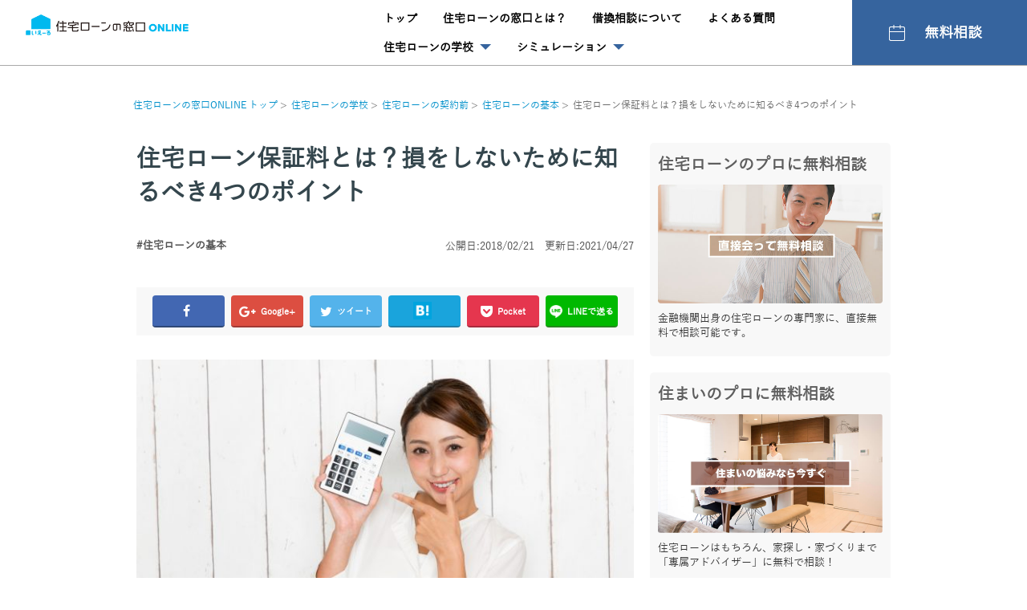

--- FILE ---
content_type: text/html; charset=UTF-8
request_url: https://madoguchi.iyell.jp/loan/before/kihon/loan-warranty/
body_size: 14463
content:
<!DOCTYPE html>
<html lang="ja" xmlns:og="http://ogp.me/ns#" xmlns:fb="http://www.facebook.com/2008/fbml">
<head>
<meta charset="UTF-8">
<meta http-equiv="X-UA-Compatible" content="IE=edge">
<meta name="description" content="住宅ローンを借りる際に、初めて保証料という言葉を知る人もいるのではないでしょうか。今回は日本一住宅ローンに詳しいと自負する住宅ローン博士「窪田 光洋」が住宅ローンの保証料で損しないために知っておくべき大切な4つのポイントをご紹介。住宅ローンの保証料について理解を深めて後悔しないようにしましょう。">
<meta name="format-detection" content="telephone=no">
<meta name="keywords" content="保証料,住宅ローン">
<meta name="msapplication-tileimage" content="https://madoguchi.iyell.jp/wp-content/uploads/2022/06/madoguchi_logo.png">
<meta name="viewport" content="width=device-width,initial-scale=1.0,minimum-scale=1.0">
<title>住宅ローン保証料とは？損をしないために知るべき4つのポイント | 住宅ローンの相談ならいえーる 住宅ローンの窓口 ONLINE</title>
<link rel="dns-prefetch" href="//yubinbango.github.io">
<link rel="dns-prefetch" href="//code.jquery.com">
<link rel="dns-prefetch" href="//s.w.org">
<link rel="dns-prefetch" href="//use.fontawesome.com">
<link rel="apple-touch-icon" href="https://madoguchi.iyell.jp/wp-content/themes/SUMIKARU/images/common/appleIcon.png">
<link rel="shortcut icon" href="https://madoguchi.iyell.jp/wp-content/themes/SUMIKARU/images/common/favicon.ico">
<link rel="canonical" href="https://madoguchi.iyell.jp/loan/before/kihon/loan-warranty/">
<link rel="https://api.w.org/" href="https://madoguchi.iyell.jp/wp-json/">
<link rel="alternate" type="application/json+oembed" href="https://madoguchi.iyell.jp/wp-json/oembed/1.0/embed?url=https%3A%2F%2Fmadoguchi.iyell.jp%2Floan%2Fbefore%2Fkihon%2Floan-warranty%2F">
<link rel="alternate" type="text/xml+oembed" href="https://madoguchi.iyell.jp/wp-json/oembed/1.0/embed?url=https%3A%2F%2Fmadoguchi.iyell.jp%2Floan%2Fbefore%2Fkihon%2Floan-warranty%2F&#038;format=xml">
<link rel="amphtml" href="https://madoguchi.iyell.jp/loan/before/kihon/loan-warranty/amp/">
<link rel="icon" href="https://madoguchi.iyell.jp/wp-content/uploads/2022/06/madoguchi_logo-75x75.png" sizes="32x32">
<link rel="icon" href="https://madoguchi.iyell.jp/wp-content/uploads/2022/06/madoguchi_logo.png" sizes="192x192">
<link rel="apple-touch-icon-precomposed" href="https://madoguchi.iyell.jp/wp-content/uploads/2022/06/madoguchi_logo.png">
<link rel="stylesheet" href="https://use.fontawesome.com/releases/v5.6.1/css/all.css" integrity="sha384-gfdkjb5BdAXd+lj+gudLWI+BXq4IuLW5IT+brZEZsLFm++aCMlF1V92rMkPaX4PP" crossorigin="anonymous">
<link rel="stylesheet" media="all" href="https://madoguchi.iyell.jp/wp-content/themes/SUMIKARU/style.css">
<link rel="stylesheet" href="https://madoguchi.iyell.jp/wp-content/themes/SUMIKARU/css/ctm-simulator.css">
<link rel="stylesheet" id="validate-engine-css-css" href="https://madoguchi.iyell.jp/wp-content/plugins/wysija-newsletters/css/validationEngine.jquery.css?ver=2.7.10" type="text/css" media="all">
<link rel="stylesheet" id="contact-form-7-css" href="https://madoguchi.iyell.jp/wp-content/plugins/contact-form-7/includes/css/styles.css?ver=4.7" type="text/css" media="all">
<link rel="stylesheet" id="contact-form-7-confirm-css" href="https://madoguchi.iyell.jp/wp-content/plugins/contact-form-7-add-confirm/includes/css/styles.css?ver=5.1" type="text/css" media="all">
<style type="text/css" media="all">/*<![CDATA[ */
img.wp-smiley,
img.emoji {
display: inline !important;
border: none !important;
box-shadow: none !important;
height: 1em !important;
width: 1em !important;
margin: 0 .07em !important;
vertical-align: -0.1em !important;
background: none !important;
padding: 0 !important;
}
.broken_link, a.broken_link {
text-decoration: line-through;
}
.news-ticker {
z-index: 9995 !important;
}
.top-achievement {
display: none !important;
}
/* ]]>*/</style>
<script type="text/javascript" src="https://code.jquery.com/jquery-1.7.2.min.js?ver=4.9.7"></script>
<script type="text/javascript" src="https://madoguchi.iyell.jp/wp-content/themes/SUMIKARU/assets/js/jquery-migrate.min.js?ver=1.4.1"></script>
<script type="text/javascript">//<![CDATA[
window._wpemojiSettings = {"baseUrl":"https:\/\/s.w.org\/images\/core\/emoji\/2.4\/72x72\/","ext":".png","svgUrl":"https:\/\/s.w.org\/images\/core\/emoji\/2.4\/svg\/","svgExt":".svg","source":{"concatemoji":"https:\/\/madoguchi.iyell.jp\/wp-includes\/js\/wp-emoji-release.min.js?ver=4.9.7"}};
!function(a,b,c){function d(a,b){var c=String.fromCharCode;l.clearRect(0,0,k.width,k.height),l.fillText(c.apply(this,a),0,0);var d=k.toDataURL();l.clearRect(0,0,k.width,k.height),l.fillText(c.apply(this,b),0,0);var e=k.toDataURL();return d===e}function e(a){var b;if(!l||!l.fillText)return!1;switch(l.textBaseline="top",l.font="600 32px Arial",a){case"flag":return!(b=d([55356,56826,55356,56819],[55356,56826,8203,55356,56819]))&&(b=d([55356,57332,56128,56423,56128,56418,56128,56421,56128,56430,56128,56423,56128,56447],[55356,57332,8203,56128,56423,8203,56128,56418,8203,56128,56421,8203,56128,56430,8203,56128,56423,8203,56128,56447]),!b);case"emoji":return b=d([55357,56692,8205,9792,65039],[55357,56692,8203,9792,65039]),!b}return!1}function f(a){var c=b.createElement("script");c.src=a,c.defer=c.type="text/javascript",b.getElementsByTagName("head")[0].appendChild(c)}var g,h,i,j,k=b.createElement("canvas"),l=k.getContext&&k.getContext("2d");for(j=Array("flag","emoji"),c.supports={everything:!0,everythingExceptFlag:!0},i=0;i<j.length;i++)c.supports[j[i]]=e(j[i]),c.supports.everything=c.supports.everything&&c.supports[j[i]],"flag"!==j[i]&&(c.supports.everythingExceptFlag=c.supports.everythingExceptFlag&&c.supports[j[i]]);c.supports.everythingExceptFlag=c.supports.everythingExceptFlag&&!c.supports.flag,c.DOMReady=!1,c.readyCallback=function(){c.DOMReady=!0},c.supports.everything||(h=function(){c.readyCallback()},b.addEventListener?(b.addEventListener("DOMContentLoaded",h,!1),a.addEventListener("load",h,!1)):(a.attachEvent("onload",h),b.attachEvent("onreadystatechange",function(){"complete"===b.readyState&&c.readyCallback()})),g=c.source||{},g.concatemoji?f(g.concatemoji):g.wpemoji&&g.twemoji&&(f(g.twemoji),f(g.wpemoji)))}(window,document,window._wpemojiSettings);
//]]></script>

		        <script>
				window.dataLayer = window.dataLayer || [];
				dataLayer.push({'before': 'yes'});
				</script>
        					<script>
					window.dataLayer = window.dataLayer || [];
					dataLayer.push({
						'conversation': 'yes',
						'conversation_before': 'yes'
						});
					</script>
				        <!-- Google Tag Manager -->
<script>(function(w,d,s,l,i){w[l]=w[l]||[];w[l].push({'gtm.start':
new Date().getTime(),event:'gtm.js'});var f=d.getElementsByTagName(s)[0],
j=d.createElement(s),dl=l!='dataLayer'?'&l='+l:'';j.async=true;j.src=
'https://www.googletagmanager.com/gtm.js?id='+i+dl;f.parentNode.insertBefore(j,f);
})(window,document,'script','dataLayer','GTM-PQF4HT');</script>
<!-- End Google Tag Manager -->
<!--OGP-->
<meta property="og:type" content="blog">
			<meta property="og:description" content="住宅ローンを借りる際に、初めて保証料という言葉を知る人もいるのではないでしょうか。今回は日本一住宅ローンに詳しいと自負する住宅ローン博士「窪田 光洋」が住宅ローンの保証料で損しないために知っておくべき大切な4つのポイントをご紹介。住宅ローンの保証料について理解を深めて後悔しないようにしましょう。">
		<meta property="og:title" content="住宅ローン保証料とは？損をしないために知るべき4つのポイント">
	<meta property="og:url" content="https://madoguchi.iyell.jp/loan/before/kihon/loan-warranty/">
					<meta property="og:image" content="https://madoguchi.iyell.jp/wp-content/uploads/2018/01/loan-warranty.jpg">
    <meta property="og:site_name" content="住宅ローンの相談ならいえーる 住宅ローンの窓口 ONLINE">
<meta property="fb:app_id" content="306218596520042">
<meta name="twitter:card" content="summary_large_image" />
<meta name="twitter:site" content="@iyell_sumikaru" />
<!--End OGP-->
</head>
<body class="post-template-default single single-post postid-34396 single-format-standard sub single01">
<!-- Google Tag Manager (noscript) -->
<noscript><iframe src="https://www.googletagmanager.com/ns.html?id=GTM-PQF4HT"
height="0" width="0" style="display:none;visibility:hidden"></iframe></noscript>
<!-- End Google Tag Manager (noscript) -->
<script>(function(d, s, id) {
	var js, fjs = d.getElementsByTagName(s)[0];
	if (d.getElementById(id)) return;
	js = d.createElement(s); js.id = id;
	js.src = "//connect.facebook.net/ja_JP/sdk.js#xfbml=1&version=v2.7";
	fjs.parentNode.insertBefore(js, fjs);
}(document, 'script', 'facebook-jssdk'));</script>


<header id="globalHeaderA" class="js-toFixedByScroll">
    <div class="top">
        <div class="logo">
                        <p class="h1">
                <a href="https://madoguchi.iyell.jp" title="住宅ローンの窓口ONLINE">
                  <span>住宅ローンの窓口ONLINE | </span>
                  <img src="https://madoguchi.iyell.jp/wp-content/themes/SUMIKARU/images/rev/logo_header_02.png" alt="住宅ローンの窓口ONLINE">
                </a>
              </p>
                    </div>
        <div class="bottom">
            <ul class="nav" id="_nav_pc">
                <li class="c1">
                    <a href="https://madoguchi.iyell.jp" title="トップ">
                    <span>トップ</span>
                    </a>
                </li>
                <li class="c2">
                    <a href="https://madoguchi.iyell.jp/about/" title="住宅ローンの窓口とは？" >
                    <span>住宅ローンの窓口とは？</span>
                    </a>
                </li>
                <li class="c5">
                    <a href="https://madoguchi.iyell.jp/loan_conversion/" title="借換相談について" >
                    <span>借換相談について</span>
                    </a>
                </li>
                <li class="c3">
                    <a href="https://madoguchi.iyell.jp/faq/" title="よくある質問" >
                    <span>よくある質問</span>
                    </a>
                </li>
                <li class="c7 _subNav">
                    <a href="https://madoguchi.iyell.jp/loan/" title="住宅ローンの学校" >
                    <span class="triangle-dwon">住宅ローンの学校</span>
                    </a>
                    <div class="subNav">
                    <ul>
                        <p class="h3">
                        <a href="https://madoguchi.iyell.jp/loan/before/" title="契約前">契約前</a>
                        </p>
                        <li>
                        <a href="https://madoguchi.iyell.jp/loan/before/kihon/" title="住宅ローンの基本">
                        <span>住宅ローンの基本</span>
                        </a>
                        </li>
                        <li>
                        <a href="https://madoguchi.iyell.jp/loan/before/shinsa/" title="住宅ローン審査">
                        <span>住宅ローン審査</span>
                        </a>
                        </li>
                        <li>
                        <a href="https://madoguchi.iyell.jp/loan/before/hikaku/" title="住宅ローン比較・金利">
                        <span>住宅ローン比較・金利</span>
                        </a>
                        </li>
                        <li>
                        <a href="https://madoguchi.iyell.jp/loan/before/simulation/" title="住宅ローン計算・シミュレーション">
                        <span>住宅ローン計算・シミュレーション</span>
                        </a>
                        </li>
                        <li>
                        <a href="https://madoguchi.iyell.jp/loan/before/hoken/" title="団信・保険">
                        <span>団信・保険</span>
                        </a>
                        </li>
                    </ul>
                    <ul class="last-child">
                        <p class="h3">
                        <a href="https://madoguchi.iyell.jp/loan/after/" title="契約後">契約後</a>
                        </p>
                        <li>
                        <a href="https://madoguchi.iyell.jp/loan/after/karikae/" title="住宅ローン借り換え">
                        <span>住宅ローン借り換え</span>
                        </a>
                        </li>
                        <li>
                        <a href="https://madoguchi.iyell.jp/loan/after/henkou/" title="住宅ローン契約変更等">
                        <span>住宅ローン契約変更等</span>
                        </a>
                        </li>
                        <li>
                        <a href="https://madoguchi.iyell.jp/loan/after/koujyo/" title="住宅ローン控除（減税）">
                        <span>住宅ローン控除（減税）</span>
                        </a>
                        </li>
                        <li>
                        <a href="https://madoguchi.iyell.jp/loan/after/kuriage/" title="住宅ローン繰上返済">
                        <span>住宅ローン繰上返済</span>
                        </a>
                        </li>
                    </ul>
                    </div>
                </li>
                <li class="c4 _subNav">
                    <a href="https://madoguchi.iyell.jp/simulation/" title="シミュレーション" >
                    <span class="triangle-dwon">シミュレーション</span>
                    </a>
                    <div class="subNav posB">
                    <ul>
                        <p class="h3">新規借り入れをご検討の方</p>
                        <li>
                        <a href="https://madoguchi.iyell.jp/simulation-1/" title="毎月の返済額を調べる">
                        <span>毎月の返済額を調べる</span>
                        </a>
                        </li>
                        <li>
                        <a href="https://madoguchi.iyell.jp/simulation-2/" title="現在の年収から借入可能額を調べる">
                        <span>現在の年収から借入可能額を調べる</span>
                        </a>
                        </li>
                        <li>
                        <a href="https://madoguchi.iyell.jp/simulation-3/" title="毎月の返済額から借入可能額を調べる">
                        <span>毎月の返済額から借入可能額を調べる</span>
                        </a>
                        </li>
                    </ul>
                    <ul class="last-child">
                        <p class="h3">借り換えをご検討の方</p>
                        <li>
                        <a href="https://madoguchi.iyell.jp/simulation-4/" title="ローン残高から借り換えメリットを調べる">
                        <span>ローン残高から借り換えメリットを調べる</span>
                        </a>
                        </li>
                        <li>
                        <a href="https://madoguchi.iyell.jp/simulation-5/" title="借入中の毎月の返済額から借り換えメリットについて調べる">
                        <span>借入中の毎月の返済額から借り換えメリットについて調べる</span>
                        </a>
                        </li>
                        <li>
                        <a href="https://madoguchi.iyell.jp/simulation-6/" title="借り換えと繰り上げ返済どちらが得か調べる">
                        <span>借り換えと繰り上げ返済どちらが得か調べる</span>
                        </a>
                        </li>
                    </ul>
                    </div>
                </li>
            </ul>
        </div><!-- /bottom -->
        <div class="btns">
          <a href="https://madoguchi.iyell.jp/about/" class="btnA sizeS colorBlue iconRaiten" title="無料相談"><em><span>無料相談</span></em></a>
        </div>
    </div><!-- /top -->
</header><!-- /#globalHeaderA -->


<div id="globalHeaderSP" class="js-toFixedByScroll">
      <script>
        function spMenuOpen(){
          $('#_spMenuOpen').hide();
          $('#_spMenuClose').show();
          $('#_spMenu').slideDown();
          $('html,body').css({
            overflow : 'hidden'
          });
        }
        function spMenuClose(){
          $('#_spMenuOpen').show();
          $('#_spMenuClose').hide();
          $('#_spMenu').slideUp();
          $('html,body').css({
            overflow : 'visible'
          });
        }
        function suvNavOpen(tgt,_this){

          if($(_this).data('i')=='plus'){
            $(_this).removeClass('fa-plus-circle').addClass('fa-minus-circle').data({'i':'minus'});
          }
          else {
            $(_this).removeClass('fa-minus-circle').addClass('fa-plus-circle').data({'i':'plus'});
          }
          $(tgt).slideToggle();
        }
      </script>

      <p class="h1"><a href="https://madoguchi.iyell.jp" title="住宅ローンの窓口ONLINE"><span>住宅ローンの窓口ONLINE</span></a></p>
      <a href="javascript:void(0)" onClick="spMenuOpen()" class="btnSp open" id="_spMenuOpen"><span>メニューを開く</span></a>
      <a href="javascript:void(0)" onClick="spMenuClose()" class="btnSp close" id="_spMenuClose"><span>メニューを閉じる</span></a>
      <div class="spMenu" id="_spMenu">
        <div class="top-achievement burger-sp">
            <ul class="top-achievement__list js-ticker">
  <li class="top-achievement__list-item">
    <img src="https://madoguchi.iyell.jp/wp-content/uploads/2022/04/logo_bank_gunma.png" alt="群馬銀行">
  </li>
  <li class="top-achievement__list-item">
    <img src="https://madoguchi.iyell.jp/wp-content/uploads/2022/04/logo_bank_fukuoka.png" alt="福岡銀行">
  </li>
  <li class="top-achievement__list-item">
    <img src="https://madoguchi.iyell.jp/wp-content/uploads/2022/04/logo_bank_fukuhou.png" alt="福邦銀行">
  </li>
  <li class="top-achievement__list-item">
    <img src="https://madoguchi.iyell.jp/wp-content/uploads/2022/04/logo_bank_houwa.png" alt="豊和銀行">
  </li>
  <li class="top-achievement__list-item">
    <img src="https://madoguchi.iyell.jp/wp-content/uploads/2022/04/logo_bank_matsumotoshinyo.png" alt="松本信用金庫">
  </li>
  <li class="top-achievement__list-item">
    <img src="https://madoguchi.iyell.jp/wp-content/uploads/2022/04/logo_bank_nishinipon.png" alt="西日本シティ銀行">
  </li>
  <li class="top-achievement__list-item">
    <img src="https://madoguchi.iyell.jp/wp-content/uploads/2022/04/logo_bank_ikedasenshu.png" alt="池田泉州銀行">
  </li>
</ul>
<ul class="top-achievement__list js-ticker">
  <li class="top-achievement__list-item">
    <img src="https://madoguchi.iyell.jp/wp-content/uploads/2022/04/logo_bank_gunma.png" alt="群馬銀行">
  </li>
  <li class="top-achievement__list-item">
    <img src="https://madoguchi.iyell.jp/wp-content/uploads/2022/04/logo_bank_fukuoka.png" alt="福岡銀行">
  </li>
  <li class="top-achievement__list-item">
    <img src="https://madoguchi.iyell.jp/wp-content/uploads/2022/04/logo_bank_fukuhou.png" alt="福邦銀行">
  </li>
  <li class="top-achievement__list-item">
    <img src="https://madoguchi.iyell.jp/wp-content/uploads/2022/04/logo_bank_houwa.png" alt="豊和銀行">
  </li>
  <li class="top-achievement__list-item">
    <img src="https://madoguchi.iyell.jp/wp-content/uploads/2022/04/logo_bank_matsumotoshinyo.png" alt="松本信用金庫">
  </li>
  <li class="top-achievement__list-item">
    <img src="https://madoguchi.iyell.jp/wp-content/uploads/2022/04/logo_bank_nishinipon.png" alt="西日本シティ銀行">
  </li>
  <li class="top-achievement__list-item">
    <img src="https://madoguchi.iyell.jp/wp-content/uploads/2022/04/logo_bank_ikedasenshu.png" alt="池田泉州銀行">
  </li>
</ul>
<ul class="top-achievement__list js-ticker">
  <li class="top-achievement__list-item">
    <img src="https://madoguchi.iyell.jp/wp-content/uploads/2022/04/logo_bank_gunma.png" alt="群馬銀行">
  </li>
  <li class="top-achievement__list-item">
    <img src="https://madoguchi.iyell.jp/wp-content/uploads/2022/04/logo_bank_fukuoka.png" alt="福岡銀行">
  </li>
  <li class="top-achievement__list-item">
    <img src="https://madoguchi.iyell.jp/wp-content/uploads/2022/04/logo_bank_fukuhou.png" alt="福邦銀行">
  </li>
  <li class="top-achievement__list-item">
    <img src="https://madoguchi.iyell.jp/wp-content/uploads/2022/04/logo_bank_houwa.png" alt="豊和銀行">
  </li>
  <li class="top-achievement__list-item">
    <img src="https://madoguchi.iyell.jp/wp-content/uploads/2022/04/logo_bank_matsumotoshinyo.png" alt="松本信用金庫">
  </li>
  <li class="top-achievement__list-item">
    <img src="https://madoguchi.iyell.jp/wp-content/uploads/2022/04/logo_bank_nishinipon.png" alt="西日本シティ銀行">
  </li>
  <li class="top-achievement__list-item">
    <img src="https://madoguchi.iyell.jp/wp-content/uploads/2022/04/logo_bank_ikedasenshu.png" alt="池田泉州銀行">
  </li>
</ul>
        </div>
        <div class="btns">
                    <a href="https://madoguchi.iyell.jp/about/" class="btnA sizeS iconRaiten" title="無料相談"><em><span><svg xmlns="http://www.w3.org/2000/svg" width="26.501" height="26.5" viewBox="0 0 26.501 26.5"><path d="M25.188,4.65H21.213V2.662a.662.662,0,1,0-1.325,0V4.65H10.613V2.662a.662.662,0,1,0-1.325,0V4.65H5.312A3.316,3.316,0,0,0,2,7.962V25.187A3.316,3.316,0,0,0,5.312,28.5H25.188A3.316,3.316,0,0,0,28.5,25.187V7.962A3.316,3.316,0,0,0,25.188,4.65Zm1.988,20.537a1.99,1.99,0,0,1-1.988,1.988H5.312a1.99,1.99,0,0,1-1.987-1.988V13.925H27.175Zm0-12.587H3.325V7.962A1.99,1.99,0,0,1,5.312,5.975H9.288V7.962h0a.662.662,0,0,0,.662.662h0a.662.662,0,0,0,.662-.663V5.975h9.275V7.962h0a.662.662,0,0,0,.663.662h0a.662.662,0,0,0,.662-.663V5.975h3.975a1.99,1.99,0,0,1,1.988,1.988Z" transform="translate(-2 -2)" fill="#fff"/></svg>無料相談</span></em></a>
        </div>
        <ul class="nav">
          <li >
            <a href="https://madoguchi.iyell.jp" title="トップ">
              <span>トップ</span>
            </a>
          </li>
          <li >
            <a href="https://madoguchi.iyell.jp/about/" title="住宅ローンの窓口とは？">
              <span>住宅ローンの窓口とは？</span>
            </a>
          </li>
          <li >
            <a href="https://madoguchi.iyell.jp/faq/" title="よくある質問">
              <span>よくある質問</span>
            </a>
          </li>
          <li >
                          <a href="https://madoguchi.iyell.jp/loan/" title="住宅ローンの学校">
              <span>住宅ローンの学校</span>
            </a>
                      </li>
          <li >
                          <a href="https://madoguchi.iyell.jp/simulation/" title="シミュレーション">
              <span>シミュレーション</span>
            </a>
                        </li>
        </ul>
        <div class="p-loamschool__side c-loamschool__side">
  <h3 class="c-loamschool__side__heading3">住宅ローンの学校<span class="u-txtbrack-inlblk">人気記事</span></h3>
    <a class="p-loamschool__side__article c-loamschool__side__article" href="https://madoguchi.iyell.jp/loan/after/henkou/rent-house/" title="住宅ローンで購入した家を賃貸に出したらどうなる？バレたらリスク高すぎる！">
    <div class="c-loamschool__side__article__col">
      <h4 class="c-loamschool__side__article__col__heading4">住宅ローンの基本</h4>
      <img width="640" height="360" src="https://madoguchi.iyell.jp/wp-content/uploads/2021/02/madoguchi-online-025-01.jpeg" class="attachment-medium size-medium wp-post-image" alt="" srcset="https://madoguchi.iyell.jp/wp-content/uploads/2021/02/madoguchi-online-025-01.jpeg 640w, https://madoguchi.iyell.jp/wp-content/uploads/2021/02/madoguchi-online-025-01-600x338.jpeg 600w" sizes="(max-width: 640px) 100vw, 640px" />    </div>
    <div class="c-loamschool__side__article__col">
      <p class="c-loamschool__side__article__col__text">
          住宅ローンで購入した家を賃貸に出したらどうなる？バレたらリスク高すぎる...      </p>
    </div>
  </a>
  </div>      </div>
    </div><!-- /globalHeaderSP -->
	<div id="globalWrapper">
    <input id="globalPath" type="hidden" value="https://madoguchi.iyell.jp/wp-content/themes/SUMIKARU"/>
		

<ol id="breadCrumb" vocab="http://schema.org/" typeof="BreadcrumbList">
  <li class="listItem" property="itemListElement" typeof="ListItem">
    <a href="https://madoguchi.iyell.jp" property="item" typeof="WebPage">
     <i class="fa fa-home sp" aria-hidden="true"></i><span property="name" class="pc">住宅ローンの窓口ONLINE トップ</span>
    </a>
    <meta property="position" content="1">
  </li>

  <li class="listItem" property="itemListElement" typeof="ListItem">
    <a href="https://madoguchi.iyell.jp/loan/" property="item" typeof="WebPage">
      <span property="name">
      住宅ローンの学校      </span>
    </a>
    <meta property="position" content="2">
  </li>

  <li class="listItem" property="itemListElement" typeof="ListItem">
    <a href="https://madoguchi.iyell.jp/loan/before/" property="item" typeof="WebPage">
    <span property="name">
    住宅ローンの契約前    </span>
    </a>
    <meta property="position" content="2">
  </li>

  <li class="listItem" property="itemListElement" typeof="ListItem">
    <a href="https://madoguchi.iyell.jp/loan/before/kihon/" property="item" typeof="WebPage">
    <span property="name">
    住宅ローンの基本    </span>
    </a>
    <meta property="position" content="3">
  </li>
  <li class="listItem">
    <span>住宅ローン保証料とは？損をしないために知るべき4つのポイント</span>
  </li>
</ol>


</ol>

<!-- /#breadCrumb -->

	<main id="contents">
	  <span class="date sp"><p class="date">公開日:2018/02/21<br>更新日:2021/04/27</p></span>
		<div class="main-contents">
			<header>
        <h1 class="post-title">住宅ローン保証料とは？損をしないために知るべき4つのポイント</h1>

				<div class="tag-date">
					<ul class="tag">
                                   <li><a href="https://madoguchi.iyell.jp/loan/before/kihon/">#住宅ローンの基本</a></li>
                         
					</ul>
					<p class="date">公開日:2018/02/21&emsp;更新日:2021/04/27</p>
				</div>



				<ul class="post-sns-list">
					<li><a onclick="window.open(this.href, 'FBwindow', 'width=650, height=450, menubar=no, toolbar=no, scrollbars=yes'); return false;" href="https://www.facebook.com/sharer/sharer.php?u=https://madoguchi.iyell.jp/loan/before/kihon/loan-warranty/"><i class="fa fa-facebook" aria-hidden="true"></i><span></span></a></li>
					<li> <a target="_blank" href="https://plus.google.com/share?url=https://madoguchi.iyell.jp/loan/before/kihon/loan-warranty/"><i class="fa fa-google-plus" aria-hidden="true"></i><span>Google+</span></a></li>
					<li><a onclick="window.open(encodeURI(decodeURI('https://twitter.com/intent/tweet?url=https://madoguchi.iyell.jp/loan/before/kihon/loan-warranty/&amp;text=住宅ローン保証料とは？損をしないために知るべき4つのポイント')), 'tweetwindow', 'width=550, height=450, menubar=no, toolbar=no, scrollbars=yes'); return false;" href="https://twitter.com/"><i class="fa fa-twitter" aria-hidden="true"></i><span>ツイート</span></a></li>
					<li><a href="http://b.hatena.ne.jp/add?mode=confirm&url=https://madoguchi.iyell.jp/loan/before/kihon/loan-warranty/&title=住宅ローン保証料とは？損をしないために知るべき4つのポイント" target="_blank"><img class="hatena" src="https://madoguchi.iyell.jp/wp-content/themes/SUMIKARU/images/icon/sns_b.png" alt="" width="26" height="25"><span></span></a></li>
					<li><a href="http://getpocket.com/edit?url=https://madoguchi.iyell.jp&title=住宅ローンの相談ならいえーる 住宅ローンの窓口 ONLINE" onclick="window.open(this.href, 'FBwindow', 'width=550, height=350, menubar=no, toolbar=no, scrollbars=yes'); return false;"><i class="fa fa-get-pocket" aria-hidden="true"></i><span>Pocket</span></a></li>
					<li><a href="http://line.me/R/msg/text/?https%3A%2F%2Fmadoguchi.iyell.jp%2Floan%2Fbefore%2Fkihon%2Floan-warranty%2F" target="_blank"><img class="line" src="https://madoguchi.iyell.jp/wp-content/themes/SUMIKARU/images/icon/sns_line.png" alt="" width="20" height="19"><span>LINEで送る</span></a></li>
				</ul>

			</header>



<div id="exploration" data-category="kihon" style="display: none"></div>

			<div class="post-contents">


								<p><img src="https://madoguchi.iyell.jp/wp-content/uploads/2018/01/loan-warranty-640x427.jpg" alt="住宅ローン保証料とは？損をしないために知るべき4つのポイント" width="640" height="427" class="aligncenter size-large wp-image-34505" srcset="https://madoguchi.iyell.jp/wp-content/uploads/2018/01/loan-warranty-640x427.jpg 640w, https://madoguchi.iyell.jp/wp-content/uploads/2018/01/loan-warranty-768x512.jpg 768w, https://madoguchi.iyell.jp/wp-content/uploads/2018/01/loan-warranty-600x400.jpg 600w, https://madoguchi.iyell.jp/wp-content/uploads/2018/01/loan-warranty-405x270.jpg 405w, https://madoguchi.iyell.jp/wp-content/uploads/2018/01/loan-warranty-250x167.jpg 250w" sizes="(max-width: 640px) 100vw, 640px" /><br />
住宅ローンを借りる際に、保証料という言葉を初めて知る人もいるのではないでしょうか。今回は住宅ローンの保証料について、日本一住宅ローンに詳しいと自負する住宅ローン博士「窪田 光洋」が詳しく解説いたします。</p>
<section id="toc"><div class="toc_title">CONTENTS</div></p>
<ul class="toc_list">
<li><a href="#mokuji1">住宅ローン保証料を抑えたい</a></li>
<li><a href="#mokuji2">住宅ローン保証料の役割を正しく理解しよう</a></li>
<li><a href="#mokuji3">保証料がない住宅ローンもある？</a></li>
<li><a href="#mokuji4">保証料の相場を把握しよう</a></li>
<li><a href="#mokuji5">保証料の支払いは一括と分割の2つ</a></li>
<li><a href="#mokuji6">保証料はいつ払うのか</a></li>
<li><a href="#mokuji7">保証料は返還されるのか？</a></li>
<li><a href="#mokuji8">総額支払い額はネット銀行の方が抑えられる</a></li>
<li><a href="#mokuji9">諸費用を抑えたいならメガバンクなどの金融機関</a></li>
<li><a href="#mokuji10">まとめ</a></li>
</ul>
<p></section>
<p><span id="mokuji1"></span></p>
<h2>住宅ローン保証料を抑えたい</h2>
<p>住宅ローンを組む際に諸費用として保証料が発生します。ただ保証料だけを見るのではなく、トータルの費用で検討することが大切です。その重要なポイントは3つです。</p>
<ul>
<li>金利</li>
<li>保証料</li>
<li>事務手数料</li>
</ul>
<p>この3つにかかるお金をコントロールしながら、諸費用を節約しましょう。</p>
<p><span id="mokuji2"></span></p>
<h2>住宅ローン保証料の役割を正しく理解しよう</h2>
<p>保証料とは、<span class="bld_txt">住宅ローンが万が一払えなくなった際、代わりに銀行へ支払いを行う「保証会社」に支払う費用</span>です。</p>
<p>住宅ローンは借りる人が個人で、融資期間が長く融資額も大きいことから、連帯保証人の代わりに保証会社の保証を受けることが条件になっている場合があります。保証会社は金融機関指定の会社を使うことが必須です。</p>
<div class="fukidashi cf left"><figure class="icon"><img src="https://madoguchi.iyell.jp/wp-content/uploads/2017/11/loan-hakase1.jpg"><figcaption class="name">住宅ローン博士 窪田</figcaption></figure><div class="hc">注意しなければならないのは、<span class="bld_txt"><span class="marker_yellow">個人が払えなくなっても、支払いの義務はなくならない</span>ことです。</span></div></div>
<div class="fukidashi cf right">
<figure class="icon"><img src="https://madoguchi.iyell.jp/wp-content/uploads/2019/01/50w1.png"><figcaption class="name">50代女性</figcaption></figure>
<div class="hc">
<p>つまり、保証会社は金融機関にお金を支払い、個人には支払いの督促をするということですか？</p></div>
</div>
<div class="fukidashi cf left"><figure class="icon"><img src="https://madoguchi.iyell.jp/wp-content/uploads/2017/11/loan-hakase1.jpg"><figcaption class="name">住宅ローン博士 窪田</figcaption></figure><div class="hc">そのとおりです。そのため、支払いができない状態が続くと物件を売却しなければならない可能性が生じます。</div></div>
<p><span id="mokuji3"></span></p>
<h2>保証料がない住宅ローンもある？</h2>
<div class="fukidashi cf right">
<figure class="icon"><img src="https://madoguchi.iyell.jp/wp-content/uploads/2019/01/50w2.png"><figcaption class="name">50代女性</figcaption></figure>
<div class="hc">
<p>保証料は金融機関が住宅ローン残高を回収できないリスクを回避するために必要な費用だと思うのですが、返済能力が高い人でも払わなければいけないのは少し損した気分になりますね。</p></div>
</div>
<div class="fukidashi cf left"><figure class="icon"><img src="https://madoguchi.iyell.jp/wp-content/uploads/2017/11/loan-hakase1.jpg"><figcaption class="name">住宅ローン博士 窪田</figcaption></figure><div class="hc">保証料だけで住宅ローンを選ぶのはあまりよくないですが、保証料がかからない住宅ローンもありますよ！ </div></div>
<div class="fukidashi cf right">
<figure class="icon"><img src="https://madoguchi.iyell.jp/wp-content/uploads/2019/01/50w1.png"><figcaption class="name">50代女性</figcaption></figure>
<div class="hc">
<p>そうなのですね！保証料なしの会社と比べて違う点は何かありますか？</p></div>
</div>
<div class="fukidashi cf left"><figure class="icon"><img src="https://madoguchi.iyell.jp/wp-content/uploads/2017/11/loan-hakase1.jpg"><figcaption class="name">住宅ローン博士 窪田</figcaption></figure><div class="hc">住宅ローンの残高の回収のリスクを減らすために保証料がある住宅ローンよりも審査が厳しいです。 </div></div>
<div class="fukidashi cf right">
<figure class="icon"><img src="https://madoguchi.iyell.jp/wp-content/uploads/2019/01/50w1.png"><figcaption class="name">50代女性</figcaption></figure>
<div class="hc">
返済能力が高い人にはいいですね。</div>
</div>
<div class="fukidashi cf left"><figure class="icon"><img src="https://madoguchi.iyell.jp/wp-content/uploads/2017/11/loan-hakase1.jpg"><figcaption class="name">住宅ローン博士 窪田</figcaption></figure><div class="hc">実はそんなこともないのですよ！保証ありの住宅ローンは主に保証会社が顧客の審査をするので、金融機関側の作業が簡素化され事務手数料を少額で抑えることができますが、 保証なしの住宅ローンでは審査を行う必要が発生し、事務手数料が多くかかってしまう可能性があるので注意が必要です</div></div>
<div class="fukidashi cf right">
<figure class="icon"><img src="https://madoguchi.iyell.jp/wp-content/uploads/2019/01/50w1.png"><figcaption class="name">50代女性</figcaption></figure>
<div class="hc">
<p>保証料という項目は減るけどかかる金額は、そんなに変化はないということですね！</p></div>
</div>
<p><span id="mokuji4"></span></p>
<h2>保証料の相場を把握しよう</h2>
<p>住宅ローンの保証料の相場は、「メガバンク・地方銀行」と「ネット銀行」で、大体以下のように相場が異なります。</p>
<ul>　<br />
<span class="bld_txt">◆メガバンク・地方銀行</span></p>
<li>事務手数料：3．3万円(税込)</li>
<li>保証料：1．金利に0.2～0.3％上乗せ<br />
　　　　2．返済年数と借入金額に応じて一括前払い</li>
</ul>
<ul>　<br />
<span class="bld_txt">◆ネット銀行　</span>　　　　　　　　　　　　　　　　　　　　　　　　　</p>
<li>事務手数料：借入金額の2.2％(税込) </li>
<li>保証料：無料</li>
</ul>
<p>　<br />
ネット銀行では保証会社を介さないため、保証料がかかりません。</p>
<p><span id="mokuji5"></span></p>
<h2>保証料の支払いは一括と分割の2つ</h2>
<p>保証料の支払い方法は保証料一括前払い型と金利上乗せ型(分割)の2種類があります。</p>
<div class="fukidashi cf right">
<figure class="icon"><img src="https://madoguchi.iyell.jp/wp-content/uploads/2019/01/50w1.png"><figcaption class="name">50代女性</figcaption></figure>
<div class="hc">
<p>メガバンクなどは保証料を金利に上乗せすることができるので、最初に支払うお金を抑えることができるんですね。</p></div>
</div>
<div class="fukidashi cf left"><figure class="icon"><img src="https://madoguchi.iyell.jp/wp-content/uploads/2017/11/loan-hakase1.jpg"><figcaption class="name">住宅ローン博士 窪田</figcaption></figure><div class="hc">そうです。金利上乗せ型の場合は、初期費用のトータル支払い額を抑えることができます。</div></div>
<div class="fukidashi cf right">
<figure class="icon"><img src="https://madoguchi.iyell.jp/wp-content/uploads/2019/01/50w1.png"><figcaption class="name">50代女性</figcaption></figure>
<div class="hc">
<p>保証料一括前払い型は初期費用の負担は大きくなりますよね？ </p></div>
</div>
<div class="fukidashi cf left"><figure class="icon"><img src="https://madoguchi.iyell.jp/wp-content/uploads/2017/11/loan-hakase1.jpg"><figcaption class="name">住宅ローン博士 窪田</figcaption></figure><div class="hc">そうですね。しかし、金利上乗せ型(分割)より支払う金額が少なくなる場合が多いです。 </div></div>
<p><span id="mokuji6"></span></p>
<h2>保証料はいつ払うのか</h2>
<div class="fukidashi cf right">
<figure class="icon"><img src="https://madoguchi.iyell.jp/wp-content/uploads/2019/01/50w1.png"><figcaption class="name">50代女性</figcaption></figure>
<div class="hc">
<p>金利上乗せ型(分割)は、毎月の返済額に保証料が含まれていますよね？ </p></div>
</div>
<div class="fukidashi cf left"><figure class="icon"><img src="https://madoguchi.iyell.jp/wp-content/uploads/2017/11/loan-hakase1.jpg"><figcaption class="name">住宅ローン博士 窪田</figcaption></figure><div class="hc">含まれています。 保証料一括前払い型の支払いタイミングはいつか分かりますか？</div></div>
<div class="fukidashi cf right">
<figure class="icon"><img src="https://madoguchi.iyell.jp/wp-content/uploads/2019/01/50w1.png"><figcaption class="name">50代女性</figcaption></figure>
<div class="hc">
<p>住宅ローンを借り入れする時だと思います！</p></div>
</div>
<div class="fukidashi cf left"><figure class="icon"><img src="https://madoguchi.iyell.jp/wp-content/uploads/2017/11/loan-hakase1.jpg"><figcaption class="name">住宅ローン博士 窪田</figcaption></figure><div class="hc">正解です。そのタイミングで、保証会社に対して支払います。 </div></div>
<p><span id="mokuji7"></span></p>
<h2>保証料は返還されるのか？</h2>
<div class="fukidashi cf right">
<figure class="icon"><img src="https://madoguchi.iyell.jp/wp-content/uploads/2019/01/50w2.png"><figcaption class="name">50代女性</figcaption></figure>
<div class="hc">
<p>住宅ローンを利用すると、借り換えや一括返済といったケースがあると思うのですが、この場合保証料は返還されるのでしょうか？</p></div>
</div>
<div class="fukidashi cf left"><figure class="icon"><img src="https://madoguchi.iyell.jp/wp-content/uploads/2017/11/loan-hakase1.jpg"><figcaption class="name">住宅ローン博士 窪田</figcaption></figure><div class="hc"> 保証料一括前払い型の場合は返還されます。金利上乗せ型（分割）は返還されません。</div></div>
<div class="fukidashi cf right">
<figure class="icon"><img src="https://madoguchi.iyell.jp/wp-content/uploads/2019/01/50w1.png"><figcaption class="name">50代女性</figcaption></figure>
<div class="hc">
<p>返還される場合は、どのくらい返還されるのでしょうか？</p></div>
</div>
<div class="fukidashi cf left"><figure class="icon"><img src="https://madoguchi.iyell.jp/wp-content/uploads/2017/11/loan-hakase1.jpg"><figcaption class="name">住宅ローン博士 窪田</figcaption></figure><div class="hc"> 金融機関によって、返還金額は計算方法が変わってきます。詳しい金額は金融機関に問い合わせてみてください。しかし、あまり金額には期待しない方がいいです。</div></div>
<p><span id="mokuji8"></span></p>
<h2>総額支払い額はネット銀行の方が抑えられる</h2>
<p>ネット銀行とメガバンク・地方銀行の保証料と事務手数料の相場と保証料について詳しく述べてきましたが実際にどちらがお得なのでしょうか。</p>
<p>結論から先に言うと、ネット銀行で住宅ローンを組む方が総額の支払い額を抑えられるケースが多いです。</p>
<p>以下の表は、3,000万円を35年借りたときの合計支払額(総返済額+手数料+保証料)をネット銀行とメガバンクの場合に分けて比較したものです。<br />
<center><span class="bld_txt">支払額イメージ (借入額：3,000万円)</span></center></p>
<table>
<tr>
<td></td>
<td bgcolor="#dcdcdc"><span class="bld_txt">ネット銀行</span></td>
<td bgcolor="#dcdcdc"><span class="bld_txt">メガバンク</span></td>
</tr>
<tr>
<td bgcolor="#dcdcdc"><span class="bld_txt">変動金利(2017年1月時点)</span></td>
<td>0.497%</td>
<td>0.625%</td>
</tr>
<tr>
<td bgcolor="#dcdcdc"><span class="bld_txt">総返済額</span></td>
<td>32,691,054円</td>
<td>33,408,564円</td>
</tr>
<tr>
<td bgcolor="#dcdcdc"><span class="bld_txt">事務手数料</span></td>
<td>648,000円</td>
<td>32,400円</td>
</tr>
<tr>
<td bgcolor="#dcdcdc"><span class="bld_txt">保証料 (一括前払い型)</span></td>
<td>0円</td>
<td>618,300円</td>
</tr>
<tr>
<td bgcolor="#dcdcdc"><span class="bld_txt">合計支払額</span></td>
<td>33,339,054円</td>
<td>34,059,264円</td>
</tr>
</table>
<p>保証料と事務手数料の合計費用は、メガバンクとネット銀行もあまり変わりません。ただし、金利に限ってはメガバンクよりネット銀行が安いケースが多いです。</p>
<p>このようにトータルの返済総額を抑えられるメリットはありますが、注意も必要です。</p>
<p>例えばネット銀行の場合に、繰り上げ返済によって35年のローンを25年で返済できたとします。この場合、当たり前ですが事務手数料は戻ってきません。</p>
<p>しかしメガバンク・地方銀行で住宅ローンを組み、<span class="bld_txt">保証料を金利上乗せで支払っている場合は、繰り上げ返済をした10年分の保証料を支払う必要がありません。</span></p>
<p><span class="bld_txt">また、ローン実行時に一括で支払った場合は、10年分の保証料が返還されます。これを戻し保証料といいます。</span></p>
<div class="fukidashi cf right">
<figure class="icon"><img src="https://madoguchi.iyell.jp/wp-content/uploads/2019/01/50w2.png"><figcaption class="name">50代女性</figcaption></figure>
<div class="hc">
<p>ネット銀行の場合は、早期返済や借り換えをすると損してしまう可能性があるのですね。</p></div>
</div>
<p><div class="fukidashi cf left"><figure class="icon"><img src="https://madoguchi.iyell.jp/wp-content/uploads/2017/11/loan-hakase1.jpg"><figcaption class="name">住宅ローン博士 窪田</figcaption></figure><div class="hc">そのとおりです。<br />
ネット銀行はトータルで安くなるケースが多いのですが、こういった注意も必要です。</div></div><br />
<span id="mokuji9"></span></p>
<h2>諸費用を抑えたいならメガバンクなどの金融機関</h2>
<p>なかには諸費用の金額を低く抑えたい人がいるかもしれません。<br />
その場合には、保証料を金利上乗せで支払うことができるメガバンクなどの金融機関を検討することをオススメします。</p>
<p><span id="mokuji10"></span></p>
<h2>まとめ</h2>
<p>ネット銀行等の住宅ローンを選択した際、住宅ローンの事務手数料は大きな負担となる費用です。<br />
しかし、メガバンクなどの保証料に比べて高すぎることはありません。</p>
<p>表面的な金額に惑わされず、総支払額で考えたり、窓口で相談できるメリットや融資実行までにかかる時間などを考慮して総合的に判断するようにしましょう。</p>
				<div class="nextpage-links">
																									</div>

				
                                                            <div class="recommend-in-loancategory">
                                                            <a href="https://madoguchi.iyell.jp/about/?fm=recommend-in-page" class="contact-button" title="住宅ローン無料相談">
                                                                <i class="icon-arrowright"></i>
                                    <em class="recommend-in-page"><span>住宅ローン無料相談とは？</span></em>
                                </a>
                        </div>
                                    
        		<!-- 銀行API -->
       	 		        		<!-- 銀行API -->

        																							    <div class="author-info" itemscope itemtype="http://schema.org/Person">
						    	<div class="author-name">
						   			<div class="author-box" >
							   										   				<div class="auther-image">
								    			<figure  itemprop="image">
							    					<img width="75" height="75" src="https://madoguchi.iyell.jp/wp-content/uploads/2017/11/loan-hakase1-75x75.jpg" class="attachment-75x75 size-75x75" alt="" srcset="https://madoguchi.iyell.jp/wp-content/uploads/2017/11/loan-hakase1-75x75.jpg 75w, https://madoguchi.iyell.jp/wp-content/uploads/2017/11/loan-hakase1-100x100.jpg 100w, https://madoguchi.iyell.jp/wp-content/uploads/2017/11/loan-hakase1.jpg 200w" sizes="(max-width: 75px) 100vw, 75px" />								    			</figure>
								    		</div>
								    									    	<div class="name-position" >
											<p itemprop="author" class="name">窪田 光洋</p>
																							<p itemprop="jobTitle">iYell株式会社 代表取締役社長兼CEO</p>
																					</div>
									</div>
								</div>
								<div class="author-prof">
						    								   				<div class="bold">住宅ローン博士</div>
						   																				<p>「私ほど住宅ローンに詳しい男はいない」と自負するほど、住宅ローンに詳しすぎる当社社長。<br />
座右の銘は「出来ない言い訳を考えるのではなく、出来る方法を考えること」。それを行動に移した結果、2016年に住宅ローン専門の企業を立ち上げることになった。<br />
家族と社員とお肉をこよなく愛する二児のパパであるが、ピーマンとパクチーだけは愛せない。</p>
																</div>
							</div>
															
				<!-- 関連記事の設定 -->
                
                                    <h2>住宅ローンについてもっと知りたい・・・</h2>
                    <div class="dl_content">
                        <div class="pc"><a href="https://madoguchi.iyell.jp/fudosan_soudan/?banner"><img src="https://madoguchi.iyell.jp/wp-content/themes/SUMIKARU/images/rev/manual_dl_2.png" alt=""></a></div>
                        <div class="sp"><a href="https://madoguchi.iyell.jp/fudosan_soudan/?banner"><img src="https://madoguchi.iyell.jp/wp-content/themes/SUMIKARU/images/rev/manual_dl_2.png" alt=""></a></div>
                    </div>
                    <h2>この記事は役に立ちましたか？</h2>
                    <p>もっと知りたいことがあれば、お気軽にお問い合わせくださいね。</p>
                    <p class="link-des"><a class="link-decoration" href="https://madoguchi.iyell.jp/about/?fm=posts">住宅ローンに関するご相談はコチラ</a></p>
                    <!-- <p class="link-des"><a class="link-decoration" href="https://madoguchi.iyell.jp/contact/">それ以外のお問い合わせはコチラ</a></p> -->
                
                <div class="next_post_position"></div>
                                </div>

			<!-- /.post-contents -->

                            <div id="recommend">
                                            <div class="mb">
                            <div class="recommendBox">
                                <div class="btns clearfix">
                                    <a href="/about/" class="btnA colorOrange" title="住宅ローン無料相談">
                                        <em class="recommendBottom"><span><img src="https://madoguchi.iyell.jp/wp-content/themes/SUMIKARU/images/rev/iconCounterB.png" class="spMenu--icon"><Br />Web相談</span></em>
                                    </a>
                                    <a href="/about/" class="btnA colorGreen" title="無料相談">
                                        <em class="recommendBottom"><span><img src="https://madoguchi.iyell.jp/wp-content/themes/SUMIKARU/images/rev/iconRaitenB.png" class="spMenu--icon"><Br />無料相談</span></em>
                                    </a>
                                </div>
                            </div>
                        </div>
                                    </div>
            
						<div class="single-pagenation">
								<div class="prev-link">
					<a href="https://madoguchi.iyell.jp/loan/before/kihon/guaranteecharge-free/">
						<p class="arrow"><span>前の記事</span></p>
						<p class="title">フラット35の保証料は無料！その理由とメリットを解説</p>
					</a>
				</div>
				
								<div class="next-link">
					<a href="https://madoguchi.iyell.jp/loan/before/kihon/flat35-money/">
						<p class="title">フラット35の諸費用を解説｜用意できない場合の対策紹介</p>
						<p class="arrow"><span>次の記事</span></p>
					</a>
				</div>
							</div>
		</div>
		<!-- /.main-contents -->
    <aside class="side-navi">

  <div class="sideBoxA clearfix">
  <p class="h3 _add">住宅ローンのプロに無料相談</p>
  <div class="boxIn pb20">
    <figure>
      <a href="/raiten/?fm=sidebar" title="直接無料で相談可能">
       <img src="https://madoguchi.iyell.jp/wp-content/themes/SUMIKARU/images/rev/bnrSidePr_02-2.jpg" alt="直接無料で相談可能">
      </a>
    </figure>
    <p class="mb20">金融機関出身の住宅ローンの専門家に、直接無料で相談可能です。</p>
  </div><!-- /boxIn -->
  </div><!-- /sideBoxA -->
<div class="sideBoxA clearfix">
  <p class="h3 _add">住まいのプロに無料相談</p>
  <div class="boxIn pb20">
    <figure>
      <a href="/fudosan_soudan/" title="住まいのプロに無料相談" target="_blank">
       <img src="https://madoguchi.iyell.jp/wp-content/themes/SUMIKARU/fudosan_soukyaku/_assets/_img/bnrSidePr_03-2-1.jpg" alt="住まいのプロに無料相談">
      </a>
    </figure>
    <p class="mb20">住宅ローンはもちろん、家探し・家づくりまで「専属アドバイザー」に無料で相談！</p>
  </div><!-- /boxIn -->
    <div class="boxIn pb20">
        <a href="tel:0120-234-027" class="btnA sizeS colorBlue iconTel" title="住まいのプロに無料相談" style="width: 100%;">
            <em>
                <span>
                    <img src="https://madoguchi.iyell.jp/wp-content/themes/SUMIKARU/images/rev/iconTelA.png" style="width:20px">
                    0120-234-027
                </span>
            </em>
        </a>
    </div><!-- /boxIn -->
</div><!-- /sideBoxA -->

  <div class="sideNavA pc_only">
    <ul>
     <li>
       <a href="https://madoguchi.iyell.jp/about/" title="住宅ローンの窓口とは？">
         <i class="about"></i>
         <span>住宅ローンの窓口とは？</span>
        </a>
     </li>
     <li>
       <a href="https://madoguchi.iyell.jp/simulation/" title="シミュレーション">
         <i class="simulation"></i>
         <span>シミュレーション</span>
        </a>
     </li>
     <li>
       <a href="https://madoguchi.iyell.jp/shop/" title="店舗一覧を見る">
         <i class="shop"></i>
         <span>店舗一覧を見る</span>
        </a>
     </li>
     <li>
       <a href="https://madoguchi.iyell.jp/loan/" title="住宅ローンの学校">
         <i class="loan"></i>
         <span>住宅ローンの学校</span>
        </a>
     </li>
    </ul>
  </div><!-- /sideNavA -->

  <div class="sideBoxA">
    <p class="h3 _add">話題の記事</p>
    <ul class="sideBoxListA">

			
			<li>
				<figure>
				  <a href="https://madoguchi.iyell.jp/loan/before/hikaku/paypaybank-loan/" title="PayPay銀行（旧ジャパンネット銀行）の住宅ローンを徹底解説！">
  				  <img width="75" height="75" src="https://madoguchi.iyell.jp/wp-content/uploads/2021/04/madoguchi-online-036-01-75x75.jpeg" class="attachment-post_matome_thumb_small size-post_matome_thumb_small wp-post-image" alt="" srcset="https://madoguchi.iyell.jp/wp-content/uploads/2021/04/madoguchi-online-036-01-75x75.jpeg 75w, https://madoguchi.iyell.jp/wp-content/uploads/2021/04/madoguchi-online-036-01-100x100.jpeg 100w" sizes="(max-width: 75px) 100vw, 75px" />          </a>
        </figure>
        <div class="sentence">
          <p class="title">
            <a href="https://madoguchi.iyell.jp/loan/before/hikaku/paypaybank-loan/" title="PayPay銀行（旧ジャパンネット銀行）の住宅ローンを徹底解説！">PayPay銀行（旧ジャパンネット銀行）の住宅ローンを徹底解説！</a>
          </p>
          <p class="date">
                      </p>
        </div>
			</li>


			
			<li>
				<figure>
				  <a href="https://madoguchi.iyell.jp/loan/before/hikaku/japan-net-bank/" title="ジャパンネット銀行(現PayPay銀行)の住宅ローンは実際おすすめ！？プロ視点で解説">
  				  <img width="75" height="75" src="https://madoguchi.iyell.jp/wp-content/uploads/2020/09/madoguchi-online-005-01-75x75.jpeg" class="attachment-post_matome_thumb_small size-post_matome_thumb_small wp-post-image" alt="" srcset="https://madoguchi.iyell.jp/wp-content/uploads/2020/09/madoguchi-online-005-01-75x75.jpeg 75w, https://madoguchi.iyell.jp/wp-content/uploads/2020/09/madoguchi-online-005-01-100x100.jpeg 100w" sizes="(max-width: 75px) 100vw, 75px" />          </a>
        </figure>
        <div class="sentence">
          <p class="title">
            <a href="https://madoguchi.iyell.jp/loan/before/hikaku/japan-net-bank/" title="ジャパンネット銀行(現PayPay銀行)の住宅ローンは実際おすすめ！？プロ視点で解説">ジャパンネット銀行(現PayPay銀行)の住宅ローンは実際おすす...</a>
          </p>
          <p class="date">
                      </p>
        </div>
			</li>


			
			<li>
				<figure>
				  <a href="https://madoguchi.iyell.jp/loan/before/hikaku/flat35-yosou/" title="フラット35の金利予想【2021年10月】">
  				  <img width="75" height="75" src="https://madoguchi.iyell.jp/wp-content/uploads/2020/12/madoguchi-online-012-01-75x75.jpeg" class="attachment-post_matome_thumb_small size-post_matome_thumb_small wp-post-image" alt="フラット35金利予想5月" srcset="https://madoguchi.iyell.jp/wp-content/uploads/2020/12/madoguchi-online-012-01-75x75.jpeg 75w, https://madoguchi.iyell.jp/wp-content/uploads/2020/12/madoguchi-online-012-01-100x100.jpeg 100w" sizes="(max-width: 75px) 100vw, 75px" />          </a>
        </figure>
        <div class="sentence">
          <p class="title">
            <a href="https://madoguchi.iyell.jp/loan/before/hikaku/flat35-yosou/" title="フラット35の金利予想【2021年10月】">フラット35の金利予想【2021年10月】</a>
          </p>
          <p class="date">
                      </p>
        </div>
			</li>


			
			<li>
				<figure>
				  <a href="https://madoguchi.iyell.jp/loan/before/hikaku/flat35-guarantee-type/" title="フラット35の保証型ってなに？取り扱い金融機関を徹底比較！">
  				  <img width="75" height="75" src="https://madoguchi.iyell.jp/wp-content/uploads/2021/02/madoguchi-online-029-01-75x75.jpeg" class="attachment-post_matome_thumb_small size-post_matome_thumb_small wp-post-image" alt="" srcset="https://madoguchi.iyell.jp/wp-content/uploads/2021/02/madoguchi-online-029-01-75x75.jpeg 75w, https://madoguchi.iyell.jp/wp-content/uploads/2021/02/madoguchi-online-029-01-100x100.jpeg 100w" sizes="(max-width: 75px) 100vw, 75px" />          </a>
        </figure>
        <div class="sentence">
          <p class="title">
            <a href="https://madoguchi.iyell.jp/loan/before/hikaku/flat35-guarantee-type/" title="フラット35の保証型ってなに？取り扱い金融機関を徹底比較！">フラット35の保証型ってなに？取り扱い金融機関を徹底比較！</a>
          </p>
          <p class="date">
                      </p>
        </div>
			</li>


			
			<li>
				<figure>
				  <a href="https://madoguchi.iyell.jp/loan/after/karikae/housing-loan-refinancing/" title="コロナで住宅ローンの借り換えが増加！？借り換えすべき人の条件とは？">
  				  <img width="75" height="75" src="https://madoguchi.iyell.jp/wp-content/uploads/2020/12/madoguchi-online-006-01-75x75.jpeg" class="attachment-post_matome_thumb_small size-post_matome_thumb_small wp-post-image" alt="" srcset="https://madoguchi.iyell.jp/wp-content/uploads/2020/12/madoguchi-online-006-01-75x75.jpeg 75w, https://madoguchi.iyell.jp/wp-content/uploads/2020/12/madoguchi-online-006-01-100x100.jpeg 100w" sizes="(max-width: 75px) 100vw, 75px" />          </a>
        </figure>
        <div class="sentence">
          <p class="title">
            <a href="https://madoguchi.iyell.jp/loan/after/karikae/housing-loan-refinancing/" title="コロナで住宅ローンの借り換えが増加！？借り換えすべき人の条件とは？">コロナで住宅ローンの借り換えが増加！？借り換えすべき人の条件とは...</a>
          </p>
          <p class="date">
                      </p>
        </div>
			</li>


			
			<li>
				<figure>
				  <a href="https://madoguchi.iyell.jp/loan/before/kihon/flat35-down-payment/" title="なぜ頭金を用意したほうがいいの？フラット35のお得な借り入れ方法">
  				  <img width="75" height="75" src="https://madoguchi.iyell.jp/wp-content/uploads/2020/11/madoguchi-online-009-01-75x75.jpeg" class="attachment-post_matome_thumb_small size-post_matome_thumb_small wp-post-image" alt="" srcset="https://madoguchi.iyell.jp/wp-content/uploads/2020/11/madoguchi-online-009-01-75x75.jpeg 75w, https://madoguchi.iyell.jp/wp-content/uploads/2020/11/madoguchi-online-009-01-100x100.jpeg 100w" sizes="(max-width: 75px) 100vw, 75px" />          </a>
        </figure>
        <div class="sentence">
          <p class="title">
            <a href="https://madoguchi.iyell.jp/loan/before/kihon/flat35-down-payment/" title="なぜ頭金を用意したほうがいいの？フラット35のお得な借り入れ方法">なぜ頭金を用意したほうがいいの？フラット35のお得な借り入れ方法</a>
          </p>
          <p class="date">
                      </p>
        </div>
			</li>


			
    </ul><!-- /sideBoxListA -->
  </div><!-- /sideBoxA -->

  <div class="sideBoxA">
            <div class="boxIn linkImage">
            <a href="https://lp.sbi-moneyplaza.co.jp/housingloanreal/?utm_source=realestateagent&utm_medium=banne" target="_blank" rel="noopener noreferrer">
                <img src="https://madoguchi.iyell.jp/wp-content/uploads/2022/05/mp.png" class="pc" width="100%" alt="マネープラザ　ミスター住宅ローンREAL">
                <img src="https://madoguchi.iyell.jp/wp-content/uploads/2022/05/mp.png" class="sp" alt="マネープラザ　ミスター住宅ローンREAL">
            </a>
        </div>        <div class="boxIn linkImage">
            <a href="https://www.sbishinseibank.co.jp/retail/housing/moneyplaza.html" target="_blank" rel="noopener noreferrer">
                <img src="https://madoguchi.iyell.jp/wp-content/uploads/2023/03/10315_SBI新生銀行バナー_提携業者用120×60_v1.png" class="pc" width="100%" alt="SBI新生銀行　パワースマート住宅ローン">
                <img src="https://madoguchi.iyell.jp/wp-content/uploads/2023/03/10315_SBI新生銀行バナー_提携業者用120×60_v1.png" class="sp" alt="SBI新生銀行　パワースマート住宅ローン">
            </a>
        </div>        <div class="boxIn linkImage">
            <a href="https://714919.jp/loan/danshin11/" target="_blank" rel="noopener noreferrer">
                <img src="https://madoguchi.iyell.jp/wp-content/uploads/2022/05/wb_disease_sp.jpg" class="pc" width="100%" alt="11疾病保障入院プラスα">
                <img src="https://madoguchi.iyell.jp/wp-content/uploads/2022/05/wb_disease_pc.jpg" class="sp" alt="11疾病保障入院プラスα">
            </a>
        </div>        <div class="boxIn linkImage">
            <a href="https://714919.jp/loan/advance_premiere/" target="_blank" rel="noopener noreferrer">
                <img src="https://madoguchi.iyell.jp/wp-content/uploads/2022/05/wb_advance_sp.jpg" class="pc" width="100%" alt="NCB住宅ローン アドバンス プレミア">
                <img src="https://madoguchi.iyell.jp/wp-content/uploads/2022/05/wb_advance_pc.jpg" class="sp" alt="NCB住宅ローン アドバンス プレミア">
            </a>
        </div>        <div class="boxIn linkImage">
            <a href="https://mortgage-form.j-l-m.co.jp/resona/2106/finance" target="_blank" rel="noopener noreferrer">
                <img src="https://madoguchi.iyell.jp/wp-content/uploads/2022/09/新規用バナー.jpg" class="pc" width="100%" alt="りそなの住宅ローン">
                <img src="https://madoguchi.iyell.jp/wp-content/uploads/2022/09/新規用バナー.jpg" class="sp" alt="りそなの住宅ローン">
            </a>
        </div>        <div class="boxIn linkImage">
            <a href="https://mortgage-form.j-l-m.co.jp/resona/2106/refinance" target="_blank" rel="noopener noreferrer">
                <img src="https://madoguchi.iyell.jp/wp-content/uploads/2022/09/借り換え用バナー.jpg" class="pc" width="100%" alt="りそなの借りかえローン">
                <img src="https://madoguchi.iyell.jp/wp-content/uploads/2022/09/借り換え用バナー.jpg" class="sp" alt="りそなの借りかえローン">
            </a>
        </div>      </div>
  <div class="sideBoxA">
    <p class="h3 _add">公式アカウント</p>
    <div class="boxIn">
			<iframe src="https://www.facebook.com/plugins/page.php?href=https%3A%2F%2Fwww.facebook.com%2Fmadoguchi.online.iyell%2F&tabs=timeline&width=300&height=600&small_header=false&adapt_container_width=true&hide_cover=false&show_facepile=true&appId" width="" height="400" style="border:none;overflow:hidden" scrolling="no" frameborder="0" allowTransparency="true"></iframe>
    </div><!-- /boxIn -->
    <div class="boxFoot">
      <a href="https://www.facebook.com/madoguchi.online.iyell/" class="btnA colorBlueB" target="_blank" title="いえーる 住宅ローンの窓口 ONLINE をフォロー"><em><span class="iconFacebook fbTitle"f>住宅ローンの窓口 ONLINEをフォロー</span></em></a>
      <a href="https://twitter.com/intent/follow?screen_name=iyell_happyell" class="btnA colorBlueC" target="_blank" title="はぴえる【公式】をフォロー"><em><span class="iconTwitter">はぴえる【公式】をフォロー</span></em></a>
    </div>
  </div><!-- /sideBoxA -->
</aside><!-- /side-navi -->
</main>
<!-- /#contents -->
<footer id="globalFooter">
  <div class="footer_top clearfix">
    <div class="left-col">
      <div class="nav clearfix">
        <div class="col1">
          <ul class="content-list">
            <li>
              <a href="https://lab.iyell.jp/service/" title="住宅ローンシステム いえーる ダンドリ" target="_blank">
                <span>住宅ローンシステム いえーる ダンドリ</span>
                <i class="fas fa-external-link-alt"></i>
              </a>
            </li>
          </ul>
          <div class="copyright">© 2018 住宅ローンの窓口 ONLINE</div>
        </div><!-- /col1 -->
      </div>
    </div><!-- /left-col -->
  </div><!-- /footer_top -->
</footer><!-- /#globalFooter -->

<div class="wrapper-layer">
  <div class="sp-menu sp"><i class="fa fa-times" aria-hidden="true"></i><span>CLOSE</span></div>
  <div class="sp-search sp"><i class="fa fa-chevron-left" aria-hidden="true"></i><span>CLOSE</span></div>
</div>

</div>
<!-- /#globalWrapper -->
<script src="https://madoguchi.iyell.jp/wp-content/themes/SUMIKARU/assets/js/footer.js"></script>
<script src="https://ajax.googleapis.com/ajax/libs/jquery/2.2.4/jquery.min.js"></script>
<script src="https://madoguchi.iyell.jp/wp-content/themes/SUMIKARU/app.js"></script>
<script src="https://madoguchi.iyell.jp/wp-content/themes/SUMIKARU/assets/js/slick.min.js"></script>
<script src="https://madoguchi.iyell.jp/wp-content/themes/SUMIKARU/js/responsive.js"></script>
<script type="text/javascript" src="https://madoguchi.iyell.jp/wp-content/themes/SUMIKARU/js/ctm-simulator.js"></script>
<script src="https://madoguchi.iyell.jp/wp-content/themes/SUMIKARU/js/raiten.js"></script>
<script src="https://madoguchi.iyell.jp/wp-content/themes/SUMIKARU/js/form.js"></script>

  <script>
    $(function() {
      // 取得するURL
      var url = location.href;

      // facebook
      $.ajax({
        // オプションの指定
        url: '//graph.facebook.com/?id=' + encodeURIComponent(url),
        dataType: 'jsonp',
        // 取得に成功した時の処理
        success: function(obj) {
          var count = 0;
          //データが存在する場合だけ代入
          if (obj.share) {
            count = obj.share.share_count;
            $('.post-sns-list li:nth-of-type(1) span').text(count);
          }
          $('.fb_result .count').html(count);
        },
        //取得に失敗した時の処理
        error: function() {
          $('.fb_result .count').html(0);
          return false;
        },
        //完了した時の処理
        complete: function() {
          return false;
        }
      });

      // はてブ
      $.ajax({
        url: '//b.hatena.ne.jp/entry.count?url=' + encodeURIComponent(url),
        dataType: 'jsonp',
        // 取得に成功した時の処理
        success: function(count) {
          //データが存在しない場合は0扱い
          if (typeof(count) == 'undefined' || !count) {
            count = 0;
          }
          // シェアカウントをhtmlへ書き出す
          $('.post-sns-list li:nth-of-type(4) span').text(count);
        },
        //取得に失敗した時の処理
        error: function() {
          $('.hb_result .count').html(0);
          return false;
        },
        //完了した時の処理
        complete: function() {
          return false;
        }
      });
    });
  </script>







<script type='text/javascript' src='//yubinbango.github.io/yubinbango/yubinbango.js'></script>
<script type='text/javascript' src='https://madoguchi.iyell.jp/wp-includes/js/wp-embed.min.js?ver=4.9.7'></script>

</body>

</html>


--- FILE ---
content_type: text/css
request_url: https://madoguchi.iyell.jp/wp-content/themes/SUMIKARU/css/ctm-simulator.css
body_size: 2429
content:
#simulation {
    background: url(../images/simulation_bg.jpg) no-repeat center top;
    position: relative;
    width: 100%;
    overflow: hidden;
    background-size: cover;
    background-attachment: fixed;
    z-index: 5;
    padding: 0 0 80px;
    /* #result end */
    /* simulation tab start */
    /* simulation tab end */
}
/* line 435, ../sass/style.scss */
#simulation .simulation_wrap {
    width: unset;
    margin: 0 auto;
}
/* line 439, ../sass/style.scss */
#simulation .sec_ttl_simulation {
    position: relative;
}
/* line 441, ../sass/style.scss */
#simulation .sec_ttl_simulation p {
    font-size: 20px;
    letter-spacing: 2px;
    font-weight: bold;
    text-align: center;
    color: #ec385a;
    position: absolute;
    left: 43%;
    top: 34px;
}
/* line 451, ../sass/style.scss */
#simulation .sec_ttl_simulation h2 {
    font-size: 16px !important;
    letter-spacing: 2px;
    font-weight: bold;
    text-align: center;
    position: relative;
    padding: 65px 0;
    color: #34464d;
}
/* line 460, ../sass/style.scss */
#simulation .sec_ttl_simulation span {
    font-family: 'Great Vibes', cursive;
    font-size: 80px;
    color: #fff;
    position: absolute;
    top: 20%;
    left: 35%;
    z-index: -1;
    opacity: .3;
    -webkit-transform: rotate(-15deg);
    transform: rotate(-15deg);
}
/* line 473, ../sass/style.scss */
#simulation .simulation_btn {
    text-align: center;
    position: relative;
}
/* line 477, ../sass/style.scss */
#simulation #result1, #simulation #result2 {
    width: 100%;
    margin: 0 auto;
    font-weight: bold;
    position: relative;
    overflow: hidden;
    background-color: #fff;
    border: none;
    padding: 0;
    cursor: pointer;
}
/* line 487, ../sass/style.scss */
#simulation #result1 span, #simulation #result2 span {
    font-weight: bold;
    padding: 20px 0 20px;
    border-bottom: 5px solid #3f9628;
    background-color: #49b02e;
    display: block;
    text-decoration: none;
    color: #fff;
    text-align: center;
    letter-spacing: 5px;
    line-height: 1.5;
    font-size: 18px;
}
/* line 500, ../sass/style.scss */
#simulation #result1 span.m_ov:hover, #simulation #result2 span.m_ov:hover {
    opacity: .8;
}
/* line 504, ../sass/style.scss */
#simulation #result1:disabled,
#simulation #result2:disabled {
    filter: grayscale(100%);
    cursor: default;
}
/* line 509, ../sass/style.scss */
#simulation #result1:link {
    border: none;
}
/* line 512, ../sass/style.scss */
#simulation #merit1, #simulation #merit2 {
    text-align: center;
    margin: 90px 0 0;
}
/* line 516, ../sass/style.scss */
#simulation #merit1.on:before{
    position: absolute;
    top: -60px;
    left: 50%;
    margin-left: -200px;
    content: '';
    border-width: 55px 200px 0;
    border-style: solid;
    border-color: #d2d2d2 transparent transparent;
}

#simulation #merit2.on:before {
    position: absolute;
    top: -60px;
    left: 50%;
    margin-left: -200px;
    content: '';
    border-width: 55px 200px 0;
    border-style: solid;
    border-color: #d2d2d2 transparent transparent;
}
    /* line 527, ../sass/style.scss */
#simulation .pop1 {
    position: relative;
    text-align: center;
}
/* line 531, ../sass/style.scss */
#simulation .pop1.on .fukidashi {
    position: relative;
    display: inline-block;
    margin: 20px 0 20px !important;
    padding: 10px 40px;
    min-width: 120px;
    max-width: 100%;
    color: #222;
    font-size: 25px !important;
    font-weight: bold !important;
    background: #ffe401;
    border-radius: 15px;
    overflow: unset !important;
}

.fukidashi> p {
    font-weight: bold;
}
/* line 544, ../sass/style.scss */
#simulation .pop1.on .fukidashi:before {
    content: "";
    position: absolute;
    top: 100%;
    left: 50%;
    margin-left: -15px;
    border: 15px solid transparent;
    border-top: 15px solid #ffe401;
}
/* line 553, ../sass/style.scss */
#simulation .pop1.on .fukidashi p {
    margin: 0;
    padding: 0;
}
/* line 557, ../sass/style.scss */
#simulation #demerit {
    display: block !important;
}
/* line 560, ../sass/style.scss */
#simulation .fukidashi_wrapper {
    width: 100%;
    margin: 0 auto;
    text-align: center;
}
/* line 565, ../sass/style.scss */
#simulation #text_merit,
#simulation #text_merit2 {
    letter-spacing: 3px;
}
/* line 569, ../sass/style.scss */
#simulation #text_merit span,
#simulation #text_merit2 span {
    color: #ec385a;
}
/* line 572, ../sass/style.scss */
#simulation #text_merit span:nth-child(1),
#simulation #text_merit2 span:nth-child(1) {
    margin: 0 0 0 8px;
}
/* line 575, ../sass/style.scss */
#simulation #text_merit span:last-child,
#simulation #text_merit2 span:last-child {
    margin: 0 8px 0 0;
}
/* line 578, ../sass/style.scss */
#simulation #text_merit b.error,
#simulation #text_merit2 b.error {
    font-size: 16px;
    color: #222;
}
/* line 581, ../sass/style.scss */
#simulation #text_merit b.error .detail,
#simulation #text_merit2 b.error .detail {
    font-size: 15px;
}
/* line 584, ../sass/style.scss */
#simulation #text_merit b.error .detail_middle,
#simulation #text_merit2 b.error .detail_middle {
    font-size: 19px;
}
/* line 588, ../sass/style.scss */
#simulation #text_merit b.correct,
#simulation #text_merit2 b.correct {
    font-size: 35px;
    color: #ec385a;
}
/* line 592, ../sass/style.scss */
#simulation #text_merit .detail_merit,
#simulation #text_merit2 .detail_merit {
    font-size: 16px;
}
/* line 596, ../sass/style.scss */
#simulation .simulation_arrow {
    position: relative;
}
/* line 599, ../sass/style.scss */
#simulation .again {
    margin: 15px 0 0;
}
/* line 602, ../sass/style.scss */
#simulation .again a {
    color: #222;
    text-decoration: underline;
}
/* line 606, ../sass/style.scss */
#simulation .again a:hover {
    color: #222;
    text-decoration: none;
}
/* line 615, ../sass/style.scss */
#simulation .calc_test2 {
    display: none;
}
/* line 618, ../sass/style.scss */
#simulation .simulation_block {
    max-width: 1200px;
    margin: 0 auto;
}
/* line 622, ../sass/style.scss */
#simulation .simulation_block a {
    transition: .3s;
}
/* line 627, ../sass/style.scss */
#simulation .simulation_tab ul,
#simulation .simulation_tab li {
    list-style: none;
    margin: 0;
    padding: 0;
}
/* line 633, ../sass/style.scss */
#simulation .simulation_tab li {
    float: left;
    width: 49.5%;
    margin-top: 0px !important;
    padding-left: 0px !important;
}
/* line 637, ../sass/style.scss */
#simulation .simulation_tab li:first-of-type {
    margin-right: 1%;
}
/* line 640, ../sass/style.scss */
#simulation .simulation_tab li a {
    display: block;
    padding: 15px 0;
    background-color: #d2d2d2;
    color: #fff !important;
    border-top-left-radius: 3px;
    border-top-right-radius: 3px;
    text-align: center;
    vertical-align: bottom;
    text-decoration: none;
    font-size: 16px;
    line-height: 1;
    letter-spacing: 5px;
}
/* line 654, ../sass/style.scss */
#simulation .simulation_tab li a.tabselected,
#simulation .simulation_tab li a:hover {
    background-color: #f18200;
}
/* line 658, ../sass/style.scss */
#simulation .simulation_tab li a b {
    font-size: 18px;
}
/* line 661, ../sass/style.scss */
#simulation .simulation {
    clear: both;
    border: 3px solid #f18200;
    padding: 30px 15px;
    background: #fff;
}
/* line 667, ../sass/style.scss */
#simulation .positive {
    ime-mode: disabled;
}
/* line 670, ../sass/style.scss */
#simulation .input-wrap {
    width: 100%;
    font-size: 16px;
    letter-spacing: 2px;
}
/* line 675, ../sass/style.scss */
#simulation .caution {
    margin: 30px 0;
}
@media (min-width: 641px) {
    /* line 426, ../sass/style.scss */
    #simulation {
        display: table;
    }
}
/* line 681, ../sass/style.scss */
#simulation .input-wrap dl {
    display: block;
    margin-bottom: 25px;
}
/* line 684, ../sass/style.scss */
#simulation .input-wrap dt,
#simulation .input-wrap dd {
    margin: 0;
    padding: 0;
}
/* line 689, ../sass/style.scss */
#simulation .input-wrap dt {
    font-weight: bold;
    margin: 10px 0 10px;
}
@media (min-width: 641px) {
    /* line 694, ../sass/style.scss */
    #simulation .input-wrap dl {
        display: table-cell;
        padding: 0 7px 0 0;
    }
    /* line 698, ../sass/style.scss */
    #simulation .input-wrap dt,
    #simulation .input-wrap dd {
        margin: 0;
        padding: 0;
    }
    /* line 703, ../sass/style.scss */
    #simulation .input-wrap dt {
        font-weight: bold;
        margin: 0 0 12px;
        font-size: 12px;
        letter-spacing: 0;
    }
}
/* line 710, ../sass/style.scss */
#simulation .input-wrap input,
#simulation .input-wrap select {
    -webkit-appearance: none;
    -moz-appearance: none;
    appearance: none;
    width: 92px;
    margin: 0 10px 0 0;
    padding: 15px 10px;
    border: 2px solid #d1d1d1;
    font-size: 14px;
    line-height: 1;
    box-sizing: border-box;
}
/* line 723, ../sass/style.scss */
#simulation .input-wrap select::-ms-expand {
    display: none;
}
/* line 726, ../sass/style.scss */
#simulation .input-wrap select {
    width: 90px;
}
/* line 729, ../sass/style.scss */
#simulation .input-wrap #zandaka,
#simulation .input-wrap #zandaka2 {
    width: 115px;
}
/* line 733, ../sass/style.scss */
#simulation .input-wrap input:focus,
#simulation .input-wrap select:focus {
    outline: none;
}
/* line 737, ../sass/style.scss */
#simulation .input-wrap ::-webkit-input-placeholder
.input-wrap :-ms-input-placeholder
.input-wrap ::-moz-placeholder {
    color: #d1d1d1;
}
/* line 742, ../sass/style.scss */
#simulation .pop1,
#simulation .pop2,
#simulation .pop3 {
    display: none;
}
/* line 747, ../sass/style.scss */
#simulation .pop1.on,
#simulation .pop2.on,
#simulation .pop3.on {
    display: block;
}

#simulation .recommend-in-page {
    font-weight: bold;
    display: block;
    height: 63px;
    margin: 0 auto;
    font-size: 16px;
    line-height: 63px;
    padding-right: 8px;
    color: #fff;
    text-align: center;
    text-decoration: none;
    width: 100%;
    border-bottom: 2px solid #e39c22;
    background-color: #ffaa17;
    margin-bottom: 20px;
}

#simulation .icon-arrowright {
    position: relative;
    display: inline-block;
    left: -60px;
    text-align: unset;
}

#simulation .icon-arrowright:before {
    content: '';
    width: 8px;
    height: 8px;
    border: 0px;
    border-top: solid 2px #FFF;
    border-right: solid 2px #fff;
    -ms-transform: rotate(45deg);
    -webkit-transform: rotate(45deg);
    transform: rotate(45deg);
    position: absolute;
    top: 0px;
    left: 0px;
    margin-top: -10px;
}

@media (min-width: 641px) {
    #simulation .input-wrap dl.area {
        display: inline-block;
        margin-bottom: 12px;
    }
}

#simulation .unit {
    font-size: 10px;
}

#simulation .caution p {
    font-size: 14px !important;
    margin: unset !important;
}

#text_merit>p,
#text_merit2>p{
    font-size: 20px !important;
    margin: unset !important;
    font-weight: bold; !important;
}

#text_merit .smp,
#text_merit2 .smp {
    display: none;
}

#simulation .simulation_tab li a {
    line-height: 1.3;
}

@media (min-width: 481px) and (max-width: 767px) {
    #simulation .recommend-in-page {
        width: 80%;
    }

    #simulation .icon-arrowright:before {
        left: 0px;
    }

    #simulation #merit1.on:before,
    #simulation #merit2.on:before
    {
        margin-left: -160px !important;
        border-width: 55px 160px 0 !important;
    }
}

@media screen and (max-width: 480px) {
    #simulation #merit1.on:before,
    #simulation #merit2.on:before
    {
        margin-left: -160px !important;
        border-width: 55px 160px 0 !important;
    }
}

@media (min-width: 768px){
    #simulation .recommend-in-page {
        width: 60%;
    }

    #simulation .icon-arrowright:before {
        left: 0px;
    }
}

#simulation .input-wrap input,
#simulation .input-wrap select
{
    font-size: 16px !important;

    transform: scale(0.875);
    transform-origin: left top;

    margin-bottom: -10px;
    margin-right: -7px;
}

.simulation_tab ul li:before {
    display: none;
}

/*nextpage-links*/
.sub.single01 #contents .main-contents .paginate {
    text-align: center;
    margin-bottom: 30px;
}

.sub.single01 #contents .main-contents .paginate .pagenumber {
    padding: 5px;
    border: 1px solid #585858;
}


--- FILE ---
content_type: application/javascript; charset=utf-8
request_url: https://madoguchi.iyell.jp/wp-content/themes/SUMIKARU/js/responsive.js
body_size: 1001
content:

var breakPoint_sp = 768;

var actionPcEveryTime 		= new ActionDevice();
var actionSpEveryTime 		= new ActionDevice();
var actionPcEveryOnceTime 	= new ActionDevice();
var actionSpEveryOnceTime 	= new ActionDevice();
var actionPcOnlyOnceTime 	= new ActionDevice();
var actionSpOnlyOnceTime 	= new ActionDevice();

actionSpOnlyOnceTime.init = function() {
	window.addEventListener('load', function(){ setTimeout(doScroll, 100); },false);
	setTimeout(doScroll, 100);
}

$(function(){
	setting();
});

function setting(){
	var _flgPc = false;
	var _flgSp = false;

	var _flgPcOnce = false;
	var _flgSpOnce = false;

	deviceSet();

	var _now = $('body').attr('data-device');

	if(_now == 'pc') {
		actionPcEveryTime.actionAll();
		actionPcEveryOnceTime.actionAll();
		actionPcOnlyOnceTime.actionAll();
		_flgPcOnce = true;
		_flgPc = true;
	}
	else if(_now == 'sp') {
		actionSpEveryTime.actionAll();
		actionSpEveryOnceTime.actionAll();
		actionSpOnlyOnceTime.actionAll();
		_flgSpOnce = true;
		_flgSp = true;
	}

	$(window).on('orientationchange resize', function() {
		deviceSet();
		_now = $('body').attr('data-device');

		if(_now == 'pc') {
			actionPcEveryTime.actionAll();
		}
		else if(_now == 'sp') {
			actionSpEveryTime.actionAll();
		}

		//1回のみ処理
		if(!_flgPcOnce && !_flgPc && _now == 'pc') {
			actionPcOnlyOnceTime.actionAll();
			_flgPcOnce = true;
		}
		else if(!_flgSpOnce && !_flgSp && _now == 'sp') {
			actionSpOnlyOnceTime.actionAll();
			_flgSpOnce = true;
		}

		//リサイズ1回のみ処理
		if(!_flgPc && _now == 'pc') {
			actionPcEveryOnceTime.actionAll();
			_flgPc = true;
			_flgSp = false;
		}
		else if(!_flgSp && _now == 'sp') {
			actionSpEveryOnceTime.actionAll();
			_flgSp = true;
			_flgPc = false;
		}
	});
}

function ActionSingle(prop) {
	var _now = $('body').attr('data-device');
	if(_now == 'pc') {
		if(actionPcEveryTime[prop] != undefined) actionPcEveryTime[prop]();
		if(actionPcEveryOnceTime[prop] != undefined) actionPcEveryOnceTime[prop]();
		if(actionPcOnlyOnceTime[prop] != undefined) actionPcOnlyOnceTime[prop]();
	}
	else if(_now == 'sp') {
		if(actionSpEveryTime[prop] != undefined) actionSpEveryTime[prop]();
		if(actionSpEveryOnceTime[prop] != undefined) actionSpEveryOnceTime[prop]();
		if(actionSpOnlyOnceTime[prop] != undefined) actionSpOnlyOnceTime[prop]();
	}
}

function ActionDevice() {
	this.actionAll = function() {
		for(var prop in this) {
			if(prop == 'actionAll') continue;
			this[prop]();
		}
	}
}

function doScroll() {
	if (window.pageYOffset === 0) { window.scrollTo(0,1); }
}

function deviceSet() {
	var _w = viewport();
	var $body = $('body');
	var agent;


	if(getDevice()['Mobile'][0]) $body.attr('data-agent', 'sp');
	else if(getDevice()['Tablet']) $body.attr('data-agent', 'tab');
	else if(getDevice()['PC']) $body.attr('data-agent', 'pc');

	if(_w > breakPoint_sp) $body.attr('data-device', 'pc');
	else $body.attr('data-device', 'sp');
}

function viewport() {
	return window.innerWidth;
}

function getDevice() {
	return (function(u){
		var mobile = {
			0: (u.indexOf("windows") != -1 && u.indexOf("phone") != -1)
			|| u.indexOf("iphone") != -1
			|| u.indexOf("ipod") != -1
			|| (u.indexOf("android") != -1 && u.indexOf("mobile") != -1)
			|| (u.indexOf("firefox") != -1 && u.indexOf("mobile") != -1)
			|| u.indexOf("blackberry") != -1,
			iPhone: (u.indexOf("iphone") != -1),
			Android: (u.indexOf("android") != -1 && u.indexOf("mobile") != -1)
		};
		var tablet = (u.indexOf("windows") != -1 && u.indexOf("touch") != -1)
		|| u.indexOf("ipad") != -1
		|| (u.indexOf("android") != -1 && u.indexOf("mobile") == -1)
		|| (u.indexOf("firefox") != -1 && u.indexOf("tablet") != -1)
		|| u.indexOf("kindle") != -1
		|| u.indexOf("silk") != -1
		|| u.indexOf("playbook") != -1;
		var pc = !mobile[0] && !tablet;
		return {
			Mobile: mobile,
			Tablet: tablet,
			PC: pc
		};
	})(window.navigator.userAgent.toLowerCase());
}


function getNowDevice() {
	return $('body').attr('data-device');
}


--- FILE ---
content_type: text/plain
request_url: https://www.google-analytics.com/j/collect?v=1&_v=j102&a=330347012&t=pageview&_s=1&dl=https%3A%2F%2Fmadoguchi.iyell.jp%2Floan%2Fbefore%2Fkihon%2Floan-warranty%2F&ul=en-us%40posix&dt=%E4%BD%8F%E5%AE%85%E3%83%AD%E3%83%BC%E3%83%B3%E4%BF%9D%E8%A8%BC%E6%96%99%E3%81%A8%E3%81%AF%EF%BC%9F%E6%90%8D%E3%82%92%E3%81%97%E3%81%AA%E3%81%84%E3%81%9F%E3%82%81%E3%81%AB%E7%9F%A5%E3%82%8B%E3%81%B9%E3%81%8D4%E3%81%A4%E3%81%AE%E3%83%9D%E3%82%A4%E3%83%B3%E3%83%88%20%7C%20%E4%BD%8F%E5%AE%85%E3%83%AD%E3%83%BC%E3%83%B3%E3%81%AE%E7%9B%B8%E8%AB%87%E3%81%AA%E3%82%89%E3%81%84%E3%81%88%E3%83%BC%E3%82%8B%20%E4%BD%8F%E5%AE%85%E3%83%AD%E3%83%BC%E3%83%B3%E3%81%AE%E7%AA%93%E5%8F%A3%20ONLINE&sr=1280x720&vp=1280x720&_u=YEBAAAABAAAAAC~&jid=1610507846&gjid=735152335&cid=2111213348.1768721468&tid=UA-78421658-4&_gid=1874580868.1768721468&_r=1&_slc=1&gtm=45He61e1n71PQF4HTv72790674za200zd72790674&cd1=kihon&cd3=yes&cd5=yes&cd6=yes&gcd=13l3l3l3l1l1&dma=0&tag_exp=103116026~103200004~104527907~104528501~104573694~104684208~104684211~105391253~115938466~115938468~116682875~117041587&z=889373115
body_size: -451
content:
2,cG-Y0KWNHZKH4